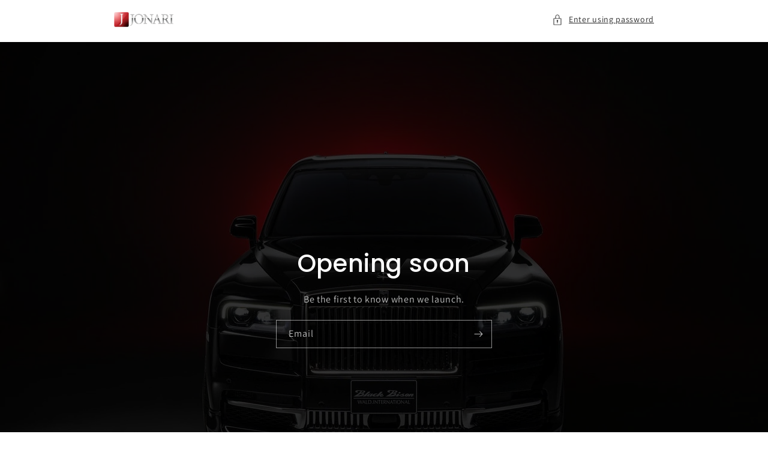

--- FILE ---
content_type: text/html; charset=utf-8
request_url: https://jonari.com/password
body_size: 15928
content:
<!doctype html>
<html class="js full-height" lang="en">
  <head>
    <meta charset="utf-8">
    <meta http-equiv="X-UA-Compatible" content="IE=edge">
    <meta name="viewport" content="width=device-width,initial-scale=1">
    <meta name="theme-color" content="">
    <link rel="canonical" href="https://jonari.com/password"><link rel="icon" type="image/png" href="//jonari.com/cdn/shop/files/jonari-favicon_718556fe-8b5d-4cde-939a-375d5de16c07.png?crop=center&height=32&v=1767158578&width=32"><link rel="preconnect" href="https://fonts.shopifycdn.com" crossorigin><title>MANSORY AMERICA X WALD USA</title>

    <meta name="description" content="">

    

<meta property="og:site_name" content="MANSORY AMERICA X WALD USA">
<meta property="og:url" content="https://jonari.com">
<meta property="og:title" content="MANSORY AMERICA X WALD USA">
<meta property="og:type" content="website">
<meta property="og:description" content="Mansory Germany fine automotive accessories, forged wheels, carbon fiber body kits and suspension upgrades.  WALD Japan sporty tuning accessories, wheels, suspension body kits. LAMBORGHINI FERRARI ROLLS ROYCE MERCEDES BENZ BMW BENTLEY MCLAREN LAND ROVER CADILLAC BUGATTI AUDI ASTON MARTIN PORSCHE LOTUS MASERATI"><meta property="og:image" content="http://jonari.com/cdn/shop/files/jonari_shopify_header.jpg?v=1695590402">
  <meta property="og:image:secure_url" content="https://jonari.com/cdn/shop/files/jonari_shopify_header.jpg?v=1695590402">
  <meta property="og:image:width" content="1200">
  <meta property="og:image:height" content="628"><meta name="twitter:card" content="summary_large_image">
<meta name="twitter:title" content="MANSORY AMERICA X WALD USA">
<meta name="twitter:description" content="Mansory Germany fine automotive accessories, forged wheels, carbon fiber body kits and suspension upgrades.  WALD Japan sporty tuning accessories, wheels, suspension body kits. LAMBORGHINI FERRARI ROLLS ROYCE MERCEDES BENZ BMW BENTLEY MCLAREN LAND ROVER CADILLAC BUGATTI AUDI ASTON MARTIN PORSCHE LOTUS MASERATI">


    <script>window.performance && window.performance.mark && window.performance.mark('shopify.content_for_header.start');</script><meta id="shopify-digital-wallet" name="shopify-digital-wallet" content="/83139690777/digital_wallets/dialog">
<meta name="shopify-checkout-api-token" content="9f1fda1daadef5d58daa8b114606440f">
<meta id="in-context-paypal-metadata" data-shop-id="83139690777" data-venmo-supported="true" data-environment="production" data-locale="en_US" data-paypal-v4="true" data-currency="USD">
<script async="async" src="/checkouts/internal/preloads.js?locale=en-US"></script>
<link rel="preconnect" href="https://shop.app" crossorigin="anonymous">
<script async="async" src="https://shop.app/checkouts/internal/preloads.js?locale=en-US&shop_id=83139690777" crossorigin="anonymous"></script>
<script id="apple-pay-shop-capabilities" type="application/json">{"shopId":83139690777,"countryCode":"US","currencyCode":"USD","merchantCapabilities":["supports3DS"],"merchantId":"gid:\/\/shopify\/Shop\/83139690777","merchantName":"MANSORY AMERICA X WALD USA","requiredBillingContactFields":["postalAddress","email"],"requiredShippingContactFields":["postalAddress","email"],"shippingType":"shipping","supportedNetworks":["visa","masterCard","amex","discover","elo","jcb"],"total":{"type":"pending","label":"MANSORY AMERICA X WALD USA","amount":"1.00"},"shopifyPaymentsEnabled":true,"supportsSubscriptions":true}</script>
<script>var Shopify = Shopify || {};
Shopify.shop = "8dc90e-4.myshopify.com";
Shopify.locale = "en";
Shopify.currency = {"active":"USD","rate":"1.0"};
Shopify.country = "US";
Shopify.theme = {"name":"Jonari 2026 Development - AV","id":169301410073,"schema_name":"Dawn","schema_version":"14.0.0","theme_store_id":887,"role":"main"};
Shopify.theme.handle = "null";
Shopify.theme.style = {"id":null,"handle":null};
Shopify.cdnHost = "jonari.com/cdn";
Shopify.routes = Shopify.routes || {};
Shopify.routes.root = "/";</script>
<script type="module">!function(o){(o.Shopify=o.Shopify||{}).modules=!0}(window);</script>
<script>!function(o){function n(){var o=[];function n(){o.push(Array.prototype.slice.apply(arguments))}return n.q=o,n}var t=o.Shopify=o.Shopify||{};t.loadFeatures=n(),t.autoloadFeatures=n()}(window);</script>
<script>
  window.ShopifyPay = window.ShopifyPay || {};
  window.ShopifyPay.apiHost = "shop.app\/pay";
  window.ShopifyPay.redirectState = null;
</script>
<script id="shop-js-analytics" type="application/json">{"pageType":"password"}</script>
<script defer="defer" async type="module" src="//jonari.com/cdn/shopifycloud/shop-js/modules/v2/client.init-shop-cart-sync_BN7fPSNr.en.esm.js"></script>
<script defer="defer" async type="module" src="//jonari.com/cdn/shopifycloud/shop-js/modules/v2/chunk.common_Cbph3Kss.esm.js"></script>
<script defer="defer" async type="module" src="//jonari.com/cdn/shopifycloud/shop-js/modules/v2/chunk.modal_DKumMAJ1.esm.js"></script>
<script type="module">
  await import("//jonari.com/cdn/shopifycloud/shop-js/modules/v2/client.init-shop-cart-sync_BN7fPSNr.en.esm.js");
await import("//jonari.com/cdn/shopifycloud/shop-js/modules/v2/chunk.common_Cbph3Kss.esm.js");
await import("//jonari.com/cdn/shopifycloud/shop-js/modules/v2/chunk.modal_DKumMAJ1.esm.js");

  window.Shopify.SignInWithShop?.initShopCartSync?.({"fedCMEnabled":true,"windoidEnabled":true});

</script>
<script>
  window.Shopify = window.Shopify || {};
  if (!window.Shopify.featureAssets) window.Shopify.featureAssets = {};
  window.Shopify.featureAssets['shop-js'] = {"shop-cart-sync":["modules/v2/client.shop-cart-sync_CJVUk8Jm.en.esm.js","modules/v2/chunk.common_Cbph3Kss.esm.js","modules/v2/chunk.modal_DKumMAJ1.esm.js"],"init-fed-cm":["modules/v2/client.init-fed-cm_7Fvt41F4.en.esm.js","modules/v2/chunk.common_Cbph3Kss.esm.js","modules/v2/chunk.modal_DKumMAJ1.esm.js"],"init-shop-email-lookup-coordinator":["modules/v2/client.init-shop-email-lookup-coordinator_Cc088_bR.en.esm.js","modules/v2/chunk.common_Cbph3Kss.esm.js","modules/v2/chunk.modal_DKumMAJ1.esm.js"],"init-windoid":["modules/v2/client.init-windoid_hPopwJRj.en.esm.js","modules/v2/chunk.common_Cbph3Kss.esm.js","modules/v2/chunk.modal_DKumMAJ1.esm.js"],"shop-button":["modules/v2/client.shop-button_B0jaPSNF.en.esm.js","modules/v2/chunk.common_Cbph3Kss.esm.js","modules/v2/chunk.modal_DKumMAJ1.esm.js"],"shop-cash-offers":["modules/v2/client.shop-cash-offers_DPIskqss.en.esm.js","modules/v2/chunk.common_Cbph3Kss.esm.js","modules/v2/chunk.modal_DKumMAJ1.esm.js"],"shop-toast-manager":["modules/v2/client.shop-toast-manager_CK7RT69O.en.esm.js","modules/v2/chunk.common_Cbph3Kss.esm.js","modules/v2/chunk.modal_DKumMAJ1.esm.js"],"init-shop-cart-sync":["modules/v2/client.init-shop-cart-sync_BN7fPSNr.en.esm.js","modules/v2/chunk.common_Cbph3Kss.esm.js","modules/v2/chunk.modal_DKumMAJ1.esm.js"],"init-customer-accounts-sign-up":["modules/v2/client.init-customer-accounts-sign-up_CfPf4CXf.en.esm.js","modules/v2/client.shop-login-button_DeIztwXF.en.esm.js","modules/v2/chunk.common_Cbph3Kss.esm.js","modules/v2/chunk.modal_DKumMAJ1.esm.js"],"pay-button":["modules/v2/client.pay-button_CgIwFSYN.en.esm.js","modules/v2/chunk.common_Cbph3Kss.esm.js","modules/v2/chunk.modal_DKumMAJ1.esm.js"],"init-customer-accounts":["modules/v2/client.init-customer-accounts_DQ3x16JI.en.esm.js","modules/v2/client.shop-login-button_DeIztwXF.en.esm.js","modules/v2/chunk.common_Cbph3Kss.esm.js","modules/v2/chunk.modal_DKumMAJ1.esm.js"],"avatar":["modules/v2/client.avatar_BTnouDA3.en.esm.js"],"init-shop-for-new-customer-accounts":["modules/v2/client.init-shop-for-new-customer-accounts_CsZy_esa.en.esm.js","modules/v2/client.shop-login-button_DeIztwXF.en.esm.js","modules/v2/chunk.common_Cbph3Kss.esm.js","modules/v2/chunk.modal_DKumMAJ1.esm.js"],"shop-follow-button":["modules/v2/client.shop-follow-button_BRMJjgGd.en.esm.js","modules/v2/chunk.common_Cbph3Kss.esm.js","modules/v2/chunk.modal_DKumMAJ1.esm.js"],"checkout-modal":["modules/v2/client.checkout-modal_B9Drz_yf.en.esm.js","modules/v2/chunk.common_Cbph3Kss.esm.js","modules/v2/chunk.modal_DKumMAJ1.esm.js"],"shop-login-button":["modules/v2/client.shop-login-button_DeIztwXF.en.esm.js","modules/v2/chunk.common_Cbph3Kss.esm.js","modules/v2/chunk.modal_DKumMAJ1.esm.js"],"lead-capture":["modules/v2/client.lead-capture_DXYzFM3R.en.esm.js","modules/v2/chunk.common_Cbph3Kss.esm.js","modules/v2/chunk.modal_DKumMAJ1.esm.js"],"shop-login":["modules/v2/client.shop-login_CA5pJqmO.en.esm.js","modules/v2/chunk.common_Cbph3Kss.esm.js","modules/v2/chunk.modal_DKumMAJ1.esm.js"],"payment-terms":["modules/v2/client.payment-terms_BxzfvcZJ.en.esm.js","modules/v2/chunk.common_Cbph3Kss.esm.js","modules/v2/chunk.modal_DKumMAJ1.esm.js"]};
</script>
<script>(function() {
  var isLoaded = false;
  function asyncLoad() {
    if (isLoaded) return;
    isLoaded = true;
    var urls = ["https:\/\/analyzely.gropulse.com\/js\/active.js?shop=8dc90e-4.myshopify.com"];
    for (var i = 0; i < urls.length; i++) {
      var s = document.createElement('script');
      s.type = 'text/javascript';
      s.async = true;
      s.src = urls[i];
      var x = document.getElementsByTagName('script')[0];
      x.parentNode.insertBefore(s, x);
    }
  };
  if(window.attachEvent) {
    window.attachEvent('onload', asyncLoad);
  } else {
    window.addEventListener('load', asyncLoad, false);
  }
})();</script>
<script id="__st">var __st={"a":83139690777,"offset":-28800,"reqid":"697f373b-2036-4692-a593-7bb7c0bd753e-1769769384","pageurl":"jonari.com\/password","u":"387e4244d0f1","p":"password"};</script>
<script>window.ShopifyPaypalV4VisibilityTracking = true;</script>
<script id="captcha-bootstrap">!function(){'use strict';const t='contact',e='account',n='new_comment',o=[[t,t],['blogs',n],['comments',n],[t,'customer']],c=[[e,'customer_login'],[e,'guest_login'],[e,'recover_customer_password'],[e,'create_customer']],r=t=>t.map((([t,e])=>`form[action*='/${t}']:not([data-nocaptcha='true']) input[name='form_type'][value='${e}']`)).join(','),a=t=>()=>t?[...document.querySelectorAll(t)].map((t=>t.form)):[];function s(){const t=[...o],e=r(t);return a(e)}const i='password',u='form_key',d=['recaptcha-v3-token','g-recaptcha-response','h-captcha-response',i],f=()=>{try{return window.sessionStorage}catch{return}},m='__shopify_v',_=t=>t.elements[u];function p(t,e,n=!1){try{const o=window.sessionStorage,c=JSON.parse(o.getItem(e)),{data:r}=function(t){const{data:e,action:n}=t;return t[m]||n?{data:e,action:n}:{data:t,action:n}}(c);for(const[e,n]of Object.entries(r))t.elements[e]&&(t.elements[e].value=n);n&&o.removeItem(e)}catch(o){console.error('form repopulation failed',{error:o})}}const l='form_type',E='cptcha';function T(t){t.dataset[E]=!0}const w=window,h=w.document,L='Shopify',v='ce_forms',y='captcha';let A=!1;((t,e)=>{const n=(g='f06e6c50-85a8-45c8-87d0-21a2b65856fe',I='https://cdn.shopify.com/shopifycloud/storefront-forms-hcaptcha/ce_storefront_forms_captcha_hcaptcha.v1.5.2.iife.js',D={infoText:'Protected by hCaptcha',privacyText:'Privacy',termsText:'Terms'},(t,e,n)=>{const o=w[L][v],c=o.bindForm;if(c)return c(t,g,e,D).then(n);var r;o.q.push([[t,g,e,D],n]),r=I,A||(h.body.append(Object.assign(h.createElement('script'),{id:'captcha-provider',async:!0,src:r})),A=!0)});var g,I,D;w[L]=w[L]||{},w[L][v]=w[L][v]||{},w[L][v].q=[],w[L][y]=w[L][y]||{},w[L][y].protect=function(t,e){n(t,void 0,e),T(t)},Object.freeze(w[L][y]),function(t,e,n,w,h,L){const[v,y,A,g]=function(t,e,n){const i=e?o:[],u=t?c:[],d=[...i,...u],f=r(d),m=r(i),_=r(d.filter((([t,e])=>n.includes(e))));return[a(f),a(m),a(_),s()]}(w,h,L),I=t=>{const e=t.target;return e instanceof HTMLFormElement?e:e&&e.form},D=t=>v().includes(t);t.addEventListener('submit',(t=>{const e=I(t);if(!e)return;const n=D(e)&&!e.dataset.hcaptchaBound&&!e.dataset.recaptchaBound,o=_(e),c=g().includes(e)&&(!o||!o.value);(n||c)&&t.preventDefault(),c&&!n&&(function(t){try{if(!f())return;!function(t){const e=f();if(!e)return;const n=_(t);if(!n)return;const o=n.value;o&&e.removeItem(o)}(t);const e=Array.from(Array(32),(()=>Math.random().toString(36)[2])).join('');!function(t,e){_(t)||t.append(Object.assign(document.createElement('input'),{type:'hidden',name:u})),t.elements[u].value=e}(t,e),function(t,e){const n=f();if(!n)return;const o=[...t.querySelectorAll(`input[type='${i}']`)].map((({name:t})=>t)),c=[...d,...o],r={};for(const[a,s]of new FormData(t).entries())c.includes(a)||(r[a]=s);n.setItem(e,JSON.stringify({[m]:1,action:t.action,data:r}))}(t,e)}catch(e){console.error('failed to persist form',e)}}(e),e.submit())}));const S=(t,e)=>{t&&!t.dataset[E]&&(n(t,e.some((e=>e===t))),T(t))};for(const o of['focusin','change'])t.addEventListener(o,(t=>{const e=I(t);D(e)&&S(e,y())}));const B=e.get('form_key'),M=e.get(l),P=B&&M;t.addEventListener('DOMContentLoaded',(()=>{const t=y();if(P)for(const e of t)e.elements[l].value===M&&p(e,B);[...new Set([...A(),...v().filter((t=>'true'===t.dataset.shopifyCaptcha))])].forEach((e=>S(e,t)))}))}(h,new URLSearchParams(w.location.search),n,t,e,['guest_login'])})(!0,!0)}();</script>
<script integrity="sha256-4kQ18oKyAcykRKYeNunJcIwy7WH5gtpwJnB7kiuLZ1E=" data-source-attribution="shopify.loadfeatures" defer="defer" src="//jonari.com/cdn/shopifycloud/storefront/assets/storefront/load_feature-a0a9edcb.js" crossorigin="anonymous"></script>
<script crossorigin="anonymous" defer="defer" src="//jonari.com/cdn/shopifycloud/storefront/assets/shopify_pay/storefront-65b4c6d7.js?v=20250812"></script>
<script data-source-attribution="shopify.dynamic_checkout.buyer_consent">
  function portableWalletsHideBuyerConsent(e){var t=document.getElementById("shopify-buyer-consent"),n=document.getElementById("shopify-subscription-policy-button");t&&n&&(t.classList.add("hidden"),t.setAttribute("aria-hidden","true"),n.removeEventListener("click",e))}function portableWalletsShowBuyerConsent(e){var t=document.getElementById("shopify-buyer-consent"),n=document.getElementById("shopify-subscription-policy-button");t&&n&&(t.classList.remove("hidden"),t.removeAttribute("aria-hidden"),n.addEventListener("click",e))}window.Shopify?.PaymentButton&&(window.Shopify.PaymentButton.hideBuyerConsent=portableWalletsHideBuyerConsent,window.Shopify.PaymentButton.showBuyerConsent=portableWalletsShowBuyerConsent);
</script>
<script data-source-attribution="shopify.dynamic_checkout.cart.bootstrap">document.addEventListener("DOMContentLoaded",(function(){function t(){return document.querySelector("shopify-accelerated-checkout-cart, shopify-accelerated-checkout")}if(t())Shopify.PaymentButton.init();else{new MutationObserver((function(e,n){t()&&(Shopify.PaymentButton.init(),n.disconnect())})).observe(document.body,{childList:!0,subtree:!0})}}));
</script>
<link id="shopify-accelerated-checkout-styles" rel="stylesheet" media="screen" href="https://jonari.com/cdn/shopifycloud/portable-wallets/latest/accelerated-checkout-backwards-compat.css" crossorigin="anonymous">
<style id="shopify-accelerated-checkout-cart">
        #shopify-buyer-consent {
  margin-top: 1em;
  display: inline-block;
  width: 100%;
}

#shopify-buyer-consent.hidden {
  display: none;
}

#shopify-subscription-policy-button {
  background: none;
  border: none;
  padding: 0;
  text-decoration: underline;
  font-size: inherit;
  cursor: pointer;
}

#shopify-subscription-policy-button::before {
  box-shadow: none;
}

      </style>

<script>window.performance && window.performance.mark && window.performance.mark('shopify.content_for_header.end');</script>


    <style data-shopify>
      @font-face {
  font-family: Assistant;
  font-weight: 400;
  font-style: normal;
  font-display: swap;
  src: url("//jonari.com/cdn/fonts/assistant/assistant_n4.9120912a469cad1cc292572851508ca49d12e768.woff2") format("woff2"),
       url("//jonari.com/cdn/fonts/assistant/assistant_n4.6e9875ce64e0fefcd3f4446b7ec9036b3ddd2985.woff") format("woff");
}

      @font-face {
  font-family: Assistant;
  font-weight: 700;
  font-style: normal;
  font-display: swap;
  src: url("//jonari.com/cdn/fonts/assistant/assistant_n7.bf44452348ec8b8efa3aa3068825305886b1c83c.woff2") format("woff2"),
       url("//jonari.com/cdn/fonts/assistant/assistant_n7.0c887fee83f6b3bda822f1150b912c72da0f7b64.woff") format("woff");
}

      
      
      @font-face {
  font-family: Poppins;
  font-weight: 500;
  font-style: normal;
  font-display: swap;
  src: url("//jonari.com/cdn/fonts/poppins/poppins_n5.ad5b4b72b59a00358afc706450c864c3c8323842.woff2") format("woff2"),
       url("//jonari.com/cdn/fonts/poppins/poppins_n5.33757fdf985af2d24b32fcd84c9a09224d4b2c39.woff") format("woff");
}


      
        :root,
        .color-scheme-1 {
          --color-background: 255,255,255;
          
            --gradient-background: #ffffff;
          
          --color-foreground: 18,18,18;
          --color-shadow: 18,18,18;
          --color-button: 18,18,18;
          --color-button-text: 255,255,255;
          --color-secondary-button: 255,255,255;
          --color-secondary-button-text: 18,18,18;
          --color-link: 18,18,18;
          --color-badge-foreground: 18,18,18;
          --color-badge-background: 255,255,255;
          --color-badge-border: 18,18,18;
          --payment-terms-background-color: rgb(255 255 255);
        }
      
        
        .color-scheme-2 {
          --color-background: 0,0,0;
          
            --gradient-background: #000000;
          
          --color-foreground: 255,255,255;
          --color-shadow: 18,18,18;
          --color-button: 243,243,243;
          --color-button-text: 243,243,243;
          --color-secondary-button: 0,0,0;
          --color-secondary-button-text: 194,0,0;
          --color-link: 194,0,0;
          --color-badge-foreground: 255,255,255;
          --color-badge-background: 0,0,0;
          --color-badge-border: 255,255,255;
          --payment-terms-background-color: rgb(0 0 0);
        }
      
        
        .color-scheme-3 {
          --color-background: 255,255,255;
          
            --gradient-background: #ffffff;
          
          --color-foreground: 0,0,0;
          --color-shadow: 18,18,18;
          --color-button: 194,0,0;
          --color-button-text: 255,255,255;
          --color-secondary-button: 255,255,255;
          --color-secondary-button-text: 0,0,0;
          --color-link: 0,0,0;
          --color-badge-foreground: 0,0,0;
          --color-badge-background: 255,255,255;
          --color-badge-border: 0,0,0;
          --payment-terms-background-color: rgb(255 255 255);
        }
      
        
        .color-scheme-4 {
          --color-background: 255,255,255;
          
            --gradient-background: #ffffff;
          
          --color-foreground: 0,0,0;
          --color-shadow: 18,18,18;
          --color-button: 194,0,0;
          --color-button-text: 255,255,255;
          --color-secondary-button: 255,255,255;
          --color-secondary-button-text: 0,0,0;
          --color-link: 0,0,0;
          --color-badge-foreground: 0,0,0;
          --color-badge-background: 255,255,255;
          --color-badge-border: 0,0,0;
          --payment-terms-background-color: rgb(255 255 255);
        }
      
        
        .color-scheme-5 {
          --color-background: 61,61,61;
          
            --gradient-background: #3d3d3d;
          
          --color-foreground: 255,255,255;
          --color-shadow: 18,18,18;
          --color-button: 255,255,255;
          --color-button-text: 194,0,0;
          --color-secondary-button: 61,61,61;
          --color-secondary-button-text: 255,255,255;
          --color-link: 255,255,255;
          --color-badge-foreground: 255,255,255;
          --color-badge-background: 61,61,61;
          --color-badge-border: 255,255,255;
          --payment-terms-background-color: rgb(61 61 61);
        }
      
        
        .color-scheme-f043b7b9-3377-4b4f-8efd-89ae32d6ad73 {
          --color-background: 225,225,225;
          
            --gradient-background: #e1e1e1;
          
          --color-foreground: 18,18,18;
          --color-shadow: 18,18,18;
          --color-button: 194,0,0;
          --color-button-text: 255,255,255;
          --color-secondary-button: 225,225,225;
          --color-secondary-button-text: 18,18,18;
          --color-link: 18,18,18;
          --color-badge-foreground: 18,18,18;
          --color-badge-background: 225,225,225;
          --color-badge-border: 18,18,18;
          --payment-terms-background-color: rgb(225 225 225);
        }
      
        
        .color-scheme-526f8fad-af33-4f8f-93b5-5245cf0f6232 {
          --color-background: 18,18,18;
          
            --gradient-background: #121212;
          
          --color-foreground: 255,255,255;
          --color-shadow: 18,18,18;
          --color-button: 194,0,0;
          --color-button-text: 255,255,255;
          --color-secondary-button: 18,18,18;
          --color-secondary-button-text: 18,18,18;
          --color-link: 18,18,18;
          --color-badge-foreground: 255,255,255;
          --color-badge-background: 18,18,18;
          --color-badge-border: 255,255,255;
          --payment-terms-background-color: rgb(18 18 18);
        }
      

      body, .color-scheme-1, .color-scheme-2, .color-scheme-3, .color-scheme-4, .color-scheme-5, .color-scheme-f043b7b9-3377-4b4f-8efd-89ae32d6ad73, .color-scheme-526f8fad-af33-4f8f-93b5-5245cf0f6232 {
        color: rgba(var(--color-foreground), 0.75);
        background-color: rgb(var(--color-background));
      }

      :root {
        --font-body-family: Assistant, sans-serif;
        --font-body-style: normal;
        --font-body-weight: 400;

        --font-heading-family: Poppins, sans-serif;
        --font-heading-style: normal;
        --font-heading-weight: 500;

        --font-body-scale: 1.0;
        --font-heading-scale: 1.0;
        --media-padding: px;
        --media-border-opacity: 0.0;
        --media-border-width: 1px;
        --media-radius: 10px;
        --media-shadow-opacity: 0.0;
        --media-shadow-horizontal-offset: 0px;
        --media-shadow-vertical-offset: 4px;
        --media-shadow-blur-radius: 5px;
        --media-shadow-visible: 0;

        --page-width: 100rem;
        --page-width-margin: 0rem;

        --product-card-image-padding: 0.0rem;
        --product-card-corner-radius: 1.0rem;
        --product-card-text-alignment: left;
        --product-card-border-width: 0.0rem;
        --product-card-border-opacity: 0.0;
        --product-card-shadow-opacity: 0.0;
        --product-card-shadow-visible: 0;
        --product-card-shadow-horizontal-offset: 0.0rem;
        --product-card-shadow-vertical-offset: 0.4rem;
        --product-card-shadow-blur-radius: 0.5rem;

        --collection-card-image-padding: 0.0rem;
        --collection-card-corner-radius: 1.0rem;
        --collection-card-text-alignment: left;
        --collection-card-border-width: 0.0rem;
        --collection-card-border-opacity: 0.0;
        --collection-card-shadow-opacity: 0.0;
        --collection-card-shadow-visible: 0;
        --collection-card-shadow-horizontal-offset: 0.0rem;
        --collection-card-shadow-vertical-offset: 0.4rem;
        --collection-card-shadow-blur-radius: 0.5rem;

        --blog-card-image-padding: 0.0rem;
        --blog-card-corner-radius: 1.0rem;
        --blog-card-text-alignment: left;
        --blog-card-border-width: 0.0rem;
        --blog-card-border-opacity: 0.0;
        --blog-card-shadow-opacity: 0.0;
        --blog-card-shadow-visible: 0;
        --blog-card-shadow-horizontal-offset: 0.0rem;
        --blog-card-shadow-vertical-offset: 0.4rem;
        --blog-card-shadow-blur-radius: 0.5rem;

        --badge-corner-radius: 4.0rem;

        --spacing-sections-desktop: 0px;
        --spacing-sections-mobile: 0px;

        --grid-desktop-vertical-spacing: 8px;
        --grid-desktop-horizontal-spacing: 8px;
        --grid-mobile-vertical-spacing: 4px;
        --grid-mobile-horizontal-spacing: 4px;

        --text-boxes-border-opacity: 0.0;
        --text-boxes-border-width: 0px;
        --text-boxes-radius: 10px;
        --text-boxes-shadow-opacity: 0.0;
        --text-boxes-shadow-visible: 0;
        --text-boxes-shadow-horizontal-offset: 0px;
        --text-boxes-shadow-vertical-offset: 4px;
        --text-boxes-shadow-blur-radius: 5px;

        --buttons-radius: 0px;
        --buttons-radius-outset: 0px;
        --buttons-border-width: 1px;
        --buttons-border-opacity: 1.0;
        --buttons-shadow-opacity: 0.0;
        --buttons-shadow-visible: 0;
        --buttons-shadow-horizontal-offset: 0px;
        --buttons-shadow-vertical-offset: 4px;
        --buttons-shadow-blur-radius: 5px;
        --buttons-border-offset: 0px;

        --inputs-radius: 0px;
        --inputs-border-width: 1px;
        --inputs-border-opacity: 0.55;
        --inputs-shadow-opacity: 0.0;
        --inputs-shadow-horizontal-offset: 0px;
        --inputs-margin-offset: 0px;
        --inputs-shadow-vertical-offset: 4px;
        --inputs-shadow-blur-radius: 5px;
        --inputs-radius-outset: 0px;

        --variant-pills-radius: 40px;
        --variant-pills-border-width: 1px;
        --variant-pills-border-opacity: 0.55;
        --variant-pills-shadow-opacity: 0.0;
        --variant-pills-shadow-horizontal-offset: 0px;
        --variant-pills-shadow-vertical-offset: 4px;
        --variant-pills-shadow-blur-radius: 5px;
      }
    </style>

      <link rel="preload" as="font" href="//jonari.com/cdn/fonts/assistant/assistant_n4.9120912a469cad1cc292572851508ca49d12e768.woff2" type="font/woff2" crossorigin>
      

      <link rel="preload" as="font" href="//jonari.com/cdn/fonts/poppins/poppins_n5.ad5b4b72b59a00358afc706450c864c3c8323842.woff2" type="font/woff2" crossorigin>
      
<link href="//jonari.com/cdn/shop/t/3/assets/section-password.css?v=33879197286244898171718488299" rel="stylesheet" type="text/css" media="all" />
    <link href="//jonari.com/cdn/shop/t/3/assets/base.css?v=16534392784228263581718488298" rel="stylesheet" type="text/css" media="all" />
    <link href="//jonari.com/cdn/shop/t/3/assets/component-list-social.css?v=35792976012981934991718488298" rel="stylesheet" type="text/css" media="all" />

    <script src="//jonari.com/cdn/shop/t/3/assets/global.js?v=136628361274817707361718488298" defer="defer"></script>
    <script src="//jonari.com/cdn/shop/t/3/assets/details-modal.js?v=25581673532751508451718488298" defer="defer"></script>
    <script src="//jonari.com/cdn/shop/t/3/assets/password-modal.js?v=79398572782218654001718488298" defer="defer"></script>
  <link href="https://monorail-edge.shopifysvc.com" rel="dns-prefetch">
<script>(function(){if ("sendBeacon" in navigator && "performance" in window) {try {var session_token_from_headers = performance.getEntriesByType('navigation')[0].serverTiming.find(x => x.name == '_s').description;} catch {var session_token_from_headers = undefined;}var session_cookie_matches = document.cookie.match(/_shopify_s=([^;]*)/);var session_token_from_cookie = session_cookie_matches && session_cookie_matches.length === 2 ? session_cookie_matches[1] : "";var session_token = session_token_from_headers || session_token_from_cookie || "";function handle_abandonment_event(e) {var entries = performance.getEntries().filter(function(entry) {return /monorail-edge.shopifysvc.com/.test(entry.name);});if (!window.abandonment_tracked && entries.length === 0) {window.abandonment_tracked = true;var currentMs = Date.now();var navigation_start = performance.timing.navigationStart;var payload = {shop_id: 83139690777,url: window.location.href,navigation_start,duration: currentMs - navigation_start,session_token,page_type: "password"};window.navigator.sendBeacon("https://monorail-edge.shopifysvc.com/v1/produce", JSON.stringify({schema_id: "online_store_buyer_site_abandonment/1.1",payload: payload,metadata: {event_created_at_ms: currentMs,event_sent_at_ms: currentMs}}));}}window.addEventListener('pagehide', handle_abandonment_event);}}());</script>
<script id="web-pixels-manager-setup">(function e(e,d,r,n,o){if(void 0===o&&(o={}),!Boolean(null===(a=null===(i=window.Shopify)||void 0===i?void 0:i.analytics)||void 0===a?void 0:a.replayQueue)){var i,a;window.Shopify=window.Shopify||{};var t=window.Shopify;t.analytics=t.analytics||{};var s=t.analytics;s.replayQueue=[],s.publish=function(e,d,r){return s.replayQueue.push([e,d,r]),!0};try{self.performance.mark("wpm:start")}catch(e){}var l=function(){var e={modern:/Edge?\/(1{2}[4-9]|1[2-9]\d|[2-9]\d{2}|\d{4,})\.\d+(\.\d+|)|Firefox\/(1{2}[4-9]|1[2-9]\d|[2-9]\d{2}|\d{4,})\.\d+(\.\d+|)|Chrom(ium|e)\/(9{2}|\d{3,})\.\d+(\.\d+|)|(Maci|X1{2}).+ Version\/(15\.\d+|(1[6-9]|[2-9]\d|\d{3,})\.\d+)([,.]\d+|)( \(\w+\)|)( Mobile\/\w+|) Safari\/|Chrome.+OPR\/(9{2}|\d{3,})\.\d+\.\d+|(CPU[ +]OS|iPhone[ +]OS|CPU[ +]iPhone|CPU IPhone OS|CPU iPad OS)[ +]+(15[._]\d+|(1[6-9]|[2-9]\d|\d{3,})[._]\d+)([._]\d+|)|Android:?[ /-](13[3-9]|1[4-9]\d|[2-9]\d{2}|\d{4,})(\.\d+|)(\.\d+|)|Android.+Firefox\/(13[5-9]|1[4-9]\d|[2-9]\d{2}|\d{4,})\.\d+(\.\d+|)|Android.+Chrom(ium|e)\/(13[3-9]|1[4-9]\d|[2-9]\d{2}|\d{4,})\.\d+(\.\d+|)|SamsungBrowser\/([2-9]\d|\d{3,})\.\d+/,legacy:/Edge?\/(1[6-9]|[2-9]\d|\d{3,})\.\d+(\.\d+|)|Firefox\/(5[4-9]|[6-9]\d|\d{3,})\.\d+(\.\d+|)|Chrom(ium|e)\/(5[1-9]|[6-9]\d|\d{3,})\.\d+(\.\d+|)([\d.]+$|.*Safari\/(?![\d.]+ Edge\/[\d.]+$))|(Maci|X1{2}).+ Version\/(10\.\d+|(1[1-9]|[2-9]\d|\d{3,})\.\d+)([,.]\d+|)( \(\w+\)|)( Mobile\/\w+|) Safari\/|Chrome.+OPR\/(3[89]|[4-9]\d|\d{3,})\.\d+\.\d+|(CPU[ +]OS|iPhone[ +]OS|CPU[ +]iPhone|CPU IPhone OS|CPU iPad OS)[ +]+(10[._]\d+|(1[1-9]|[2-9]\d|\d{3,})[._]\d+)([._]\d+|)|Android:?[ /-](13[3-9]|1[4-9]\d|[2-9]\d{2}|\d{4,})(\.\d+|)(\.\d+|)|Mobile Safari.+OPR\/([89]\d|\d{3,})\.\d+\.\d+|Android.+Firefox\/(13[5-9]|1[4-9]\d|[2-9]\d{2}|\d{4,})\.\d+(\.\d+|)|Android.+Chrom(ium|e)\/(13[3-9]|1[4-9]\d|[2-9]\d{2}|\d{4,})\.\d+(\.\d+|)|Android.+(UC? ?Browser|UCWEB|U3)[ /]?(15\.([5-9]|\d{2,})|(1[6-9]|[2-9]\d|\d{3,})\.\d+)\.\d+|SamsungBrowser\/(5\.\d+|([6-9]|\d{2,})\.\d+)|Android.+MQ{2}Browser\/(14(\.(9|\d{2,})|)|(1[5-9]|[2-9]\d|\d{3,})(\.\d+|))(\.\d+|)|K[Aa][Ii]OS\/(3\.\d+|([4-9]|\d{2,})\.\d+)(\.\d+|)/},d=e.modern,r=e.legacy,n=navigator.userAgent;return n.match(d)?"modern":n.match(r)?"legacy":"unknown"}(),u="modern"===l?"modern":"legacy",c=(null!=n?n:{modern:"",legacy:""})[u],f=function(e){return[e.baseUrl,"/wpm","/b",e.hashVersion,"modern"===e.buildTarget?"m":"l",".js"].join("")}({baseUrl:d,hashVersion:r,buildTarget:u}),m=function(e){var d=e.version,r=e.bundleTarget,n=e.surface,o=e.pageUrl,i=e.monorailEndpoint;return{emit:function(e){var a=e.status,t=e.errorMsg,s=(new Date).getTime(),l=JSON.stringify({metadata:{event_sent_at_ms:s},events:[{schema_id:"web_pixels_manager_load/3.1",payload:{version:d,bundle_target:r,page_url:o,status:a,surface:n,error_msg:t},metadata:{event_created_at_ms:s}}]});if(!i)return console&&console.warn&&console.warn("[Web Pixels Manager] No Monorail endpoint provided, skipping logging."),!1;try{return self.navigator.sendBeacon.bind(self.navigator)(i,l)}catch(e){}var u=new XMLHttpRequest;try{return u.open("POST",i,!0),u.setRequestHeader("Content-Type","text/plain"),u.send(l),!0}catch(e){return console&&console.warn&&console.warn("[Web Pixels Manager] Got an unhandled error while logging to Monorail."),!1}}}}({version:r,bundleTarget:l,surface:e.surface,pageUrl:self.location.href,monorailEndpoint:e.monorailEndpoint});try{o.browserTarget=l,function(e){var d=e.src,r=e.async,n=void 0===r||r,o=e.onload,i=e.onerror,a=e.sri,t=e.scriptDataAttributes,s=void 0===t?{}:t,l=document.createElement("script"),u=document.querySelector("head"),c=document.querySelector("body");if(l.async=n,l.src=d,a&&(l.integrity=a,l.crossOrigin="anonymous"),s)for(var f in s)if(Object.prototype.hasOwnProperty.call(s,f))try{l.dataset[f]=s[f]}catch(e){}if(o&&l.addEventListener("load",o),i&&l.addEventListener("error",i),u)u.appendChild(l);else{if(!c)throw new Error("Did not find a head or body element to append the script");c.appendChild(l)}}({src:f,async:!0,onload:function(){if(!function(){var e,d;return Boolean(null===(d=null===(e=window.Shopify)||void 0===e?void 0:e.analytics)||void 0===d?void 0:d.initialized)}()){var d=window.webPixelsManager.init(e)||void 0;if(d){var r=window.Shopify.analytics;r.replayQueue.forEach((function(e){var r=e[0],n=e[1],o=e[2];d.publishCustomEvent(r,n,o)})),r.replayQueue=[],r.publish=d.publishCustomEvent,r.visitor=d.visitor,r.initialized=!0}}},onerror:function(){return m.emit({status:"failed",errorMsg:"".concat(f," has failed to load")})},sri:function(e){var d=/^sha384-[A-Za-z0-9+/=]+$/;return"string"==typeof e&&d.test(e)}(c)?c:"",scriptDataAttributes:o}),m.emit({status:"loading"})}catch(e){m.emit({status:"failed",errorMsg:(null==e?void 0:e.message)||"Unknown error"})}}})({shopId: 83139690777,storefrontBaseUrl: "https://jonari.com",extensionsBaseUrl: "https://extensions.shopifycdn.com/cdn/shopifycloud/web-pixels-manager",monorailEndpoint: "https://monorail-edge.shopifysvc.com/unstable/produce_batch",surface: "storefront-renderer",enabledBetaFlags: ["2dca8a86"],webPixelsConfigList: [{"id":"114360601","configuration":"{\"addToCartUrl\":\"https:\\\/\\\/analyzely.gropulse.com\\\/add_to_cart_receiver\",\"paymentInfoSubmittedUrl\":\"https:\\\/\\\/analyzely.gropulse.com\\\/payment_info_receiver\",\"shippingInfoSubmittedUrl\":\"https:\\\/\\\/analyzely.gropulse.com\\\/shipping_info_receiver\",\"shop\":\"8dc90e-4.myshopify.com\",\"apiKey\":\"393b3b4bb69acc2f58835a02f4aaa14b\"}","eventPayloadVersion":"v1","runtimeContext":"STRICT","scriptVersion":"9f9f9af0a4bfed3070b884ecbdee9345","type":"APP","apiClientId":7208304641,"privacyPurposes":["ANALYTICS","MARKETING","SALE_OF_DATA"],"dataSharingAdjustments":{"protectedCustomerApprovalScopes":["read_customer_personal_data"]}},{"id":"shopify-app-pixel","configuration":"{}","eventPayloadVersion":"v1","runtimeContext":"STRICT","scriptVersion":"0450","apiClientId":"shopify-pixel","type":"APP","privacyPurposes":["ANALYTICS","MARKETING"]},{"id":"shopify-custom-pixel","eventPayloadVersion":"v1","runtimeContext":"LAX","scriptVersion":"0450","apiClientId":"shopify-pixel","type":"CUSTOM","privacyPurposes":["ANALYTICS","MARKETING"]}],isMerchantRequest: false,initData: {"shop":{"name":"MANSORY AMERICA X WALD USA","paymentSettings":{"currencyCode":"USD"},"myshopifyDomain":"8dc90e-4.myshopify.com","countryCode":"US","storefrontUrl":"https:\/\/jonari.com"},"customer":null,"cart":null,"checkout":null,"productVariants":[],"purchasingCompany":null},},"https://jonari.com/cdn","1d2a099fw23dfb22ep557258f5m7a2edbae",{"modern":"","legacy":""},{"shopId":"83139690777","storefrontBaseUrl":"https:\/\/jonari.com","extensionBaseUrl":"https:\/\/extensions.shopifycdn.com\/cdn\/shopifycloud\/web-pixels-manager","surface":"storefront-renderer","enabledBetaFlags":"[\"2dca8a86\"]","isMerchantRequest":"false","hashVersion":"1d2a099fw23dfb22ep557258f5m7a2edbae","publish":"custom","events":"[[\"page_viewed\",{}]]"});</script><script>
  window.ShopifyAnalytics = window.ShopifyAnalytics || {};
  window.ShopifyAnalytics.meta = window.ShopifyAnalytics.meta || {};
  window.ShopifyAnalytics.meta.currency = 'USD';
  var meta = {"page":{"pageType":"password","requestId":"697f373b-2036-4692-a593-7bb7c0bd753e-1769769384"}};
  for (var attr in meta) {
    window.ShopifyAnalytics.meta[attr] = meta[attr];
  }
</script>
<script class="analytics">
  (function () {
    var customDocumentWrite = function(content) {
      var jquery = null;

      if (window.jQuery) {
        jquery = window.jQuery;
      } else if (window.Checkout && window.Checkout.$) {
        jquery = window.Checkout.$;
      }

      if (jquery) {
        jquery('body').append(content);
      }
    };

    var hasLoggedConversion = function(token) {
      if (token) {
        return document.cookie.indexOf('loggedConversion=' + token) !== -1;
      }
      return false;
    }

    var setCookieIfConversion = function(token) {
      if (token) {
        var twoMonthsFromNow = new Date(Date.now());
        twoMonthsFromNow.setMonth(twoMonthsFromNow.getMonth() + 2);

        document.cookie = 'loggedConversion=' + token + '; expires=' + twoMonthsFromNow;
      }
    }

    var trekkie = window.ShopifyAnalytics.lib = window.trekkie = window.trekkie || [];
    if (trekkie.integrations) {
      return;
    }
    trekkie.methods = [
      'identify',
      'page',
      'ready',
      'track',
      'trackForm',
      'trackLink'
    ];
    trekkie.factory = function(method) {
      return function() {
        var args = Array.prototype.slice.call(arguments);
        args.unshift(method);
        trekkie.push(args);
        return trekkie;
      };
    };
    for (var i = 0; i < trekkie.methods.length; i++) {
      var key = trekkie.methods[i];
      trekkie[key] = trekkie.factory(key);
    }
    trekkie.load = function(config) {
      trekkie.config = config || {};
      trekkie.config.initialDocumentCookie = document.cookie;
      var first = document.getElementsByTagName('script')[0];
      var script = document.createElement('script');
      script.type = 'text/javascript';
      script.onerror = function(e) {
        var scriptFallback = document.createElement('script');
        scriptFallback.type = 'text/javascript';
        scriptFallback.onerror = function(error) {
                var Monorail = {
      produce: function produce(monorailDomain, schemaId, payload) {
        var currentMs = new Date().getTime();
        var event = {
          schema_id: schemaId,
          payload: payload,
          metadata: {
            event_created_at_ms: currentMs,
            event_sent_at_ms: currentMs
          }
        };
        return Monorail.sendRequest("https://" + monorailDomain + "/v1/produce", JSON.stringify(event));
      },
      sendRequest: function sendRequest(endpointUrl, payload) {
        // Try the sendBeacon API
        if (window && window.navigator && typeof window.navigator.sendBeacon === 'function' && typeof window.Blob === 'function' && !Monorail.isIos12()) {
          var blobData = new window.Blob([payload], {
            type: 'text/plain'
          });

          if (window.navigator.sendBeacon(endpointUrl, blobData)) {
            return true;
          } // sendBeacon was not successful

        } // XHR beacon

        var xhr = new XMLHttpRequest();

        try {
          xhr.open('POST', endpointUrl);
          xhr.setRequestHeader('Content-Type', 'text/plain');
          xhr.send(payload);
        } catch (e) {
          console.log(e);
        }

        return false;
      },
      isIos12: function isIos12() {
        return window.navigator.userAgent.lastIndexOf('iPhone; CPU iPhone OS 12_') !== -1 || window.navigator.userAgent.lastIndexOf('iPad; CPU OS 12_') !== -1;
      }
    };
    Monorail.produce('monorail-edge.shopifysvc.com',
      'trekkie_storefront_load_errors/1.1',
      {shop_id: 83139690777,
      theme_id: 169301410073,
      app_name: "storefront",
      context_url: window.location.href,
      source_url: "//jonari.com/cdn/s/trekkie.storefront.c59ea00e0474b293ae6629561379568a2d7c4bba.min.js"});

        };
        scriptFallback.async = true;
        scriptFallback.src = '//jonari.com/cdn/s/trekkie.storefront.c59ea00e0474b293ae6629561379568a2d7c4bba.min.js';
        first.parentNode.insertBefore(scriptFallback, first);
      };
      script.async = true;
      script.src = '//jonari.com/cdn/s/trekkie.storefront.c59ea00e0474b293ae6629561379568a2d7c4bba.min.js';
      first.parentNode.insertBefore(script, first);
    };
    trekkie.load(
      {"Trekkie":{"appName":"storefront","development":false,"defaultAttributes":{"shopId":83139690777,"isMerchantRequest":null,"themeId":169301410073,"themeCityHash":"1186259061909544547","contentLanguage":"en","currency":"USD","eventMetadataId":"8a49a80a-a4ed-4b2f-a0ca-844157d87f31"},"isServerSideCookieWritingEnabled":true,"monorailRegion":"shop_domain","enabledBetaFlags":["65f19447","b5387b81"]},"Session Attribution":{},"S2S":{"facebookCapiEnabled":false,"source":"trekkie-storefront-renderer","apiClientId":580111}}
    );

    var loaded = false;
    trekkie.ready(function() {
      if (loaded) return;
      loaded = true;

      window.ShopifyAnalytics.lib = window.trekkie;

      var originalDocumentWrite = document.write;
      document.write = customDocumentWrite;
      try { window.ShopifyAnalytics.merchantGoogleAnalytics.call(this); } catch(error) {};
      document.write = originalDocumentWrite;

      window.ShopifyAnalytics.lib.page(null,{"pageType":"password","requestId":"697f373b-2036-4692-a593-7bb7c0bd753e-1769769384","shopifyEmitted":true});

      var match = window.location.pathname.match(/checkouts\/(.+)\/(thank_you|post_purchase)/)
      var token = match? match[1]: undefined;
      if (!hasLoggedConversion(token)) {
        setCookieIfConversion(token);
        
      }
    });


        var eventsListenerScript = document.createElement('script');
        eventsListenerScript.async = true;
        eventsListenerScript.src = "//jonari.com/cdn/shopifycloud/storefront/assets/shop_events_listener-3da45d37.js";
        document.getElementsByTagName('head')[0].appendChild(eventsListenerScript);

})();</script>
<script
  defer
  src="https://jonari.com/cdn/shopifycloud/perf-kit/shopify-perf-kit-3.1.0.min.js"
  data-application="storefront-renderer"
  data-shop-id="83139690777"
  data-render-region="gcp-us-central1"
  data-page-type="password"
  data-theme-instance-id="169301410073"
  data-theme-name="Dawn"
  data-theme-version="14.0.0"
  data-monorail-region="shop_domain"
  data-resource-timing-sampling-rate="10"
  data-shs="true"
  data-shs-beacon="true"
  data-shs-export-with-fetch="true"
  data-shs-logs-sample-rate="1"
  data-shs-beacon-endpoint="https://jonari.com/api/collect"
></script>
</head>

  <body class="password gradient">
    <a class="skip-to-content-link button visually-hidden" href="#MainContent">
      Skip to content
    </a>

    <div id="shopify-section-main-password-header" class="shopify-section"><style type="text/css">
  .password-logo {
    max-width: 100px;
  }
</style>

<div class="color-scheme-4 gradient">
  <div class="password-header"><img src="//jonari.com/cdn/shop/files/jonari_logo_1000px.png?v=1767158647&amp;width=500" alt="MANSORY AMERICA X WALD USA" srcset="//jonari.com/cdn/shop/files/jonari_logo_1000px.png?v=1767158647&amp;width=50 50w, //jonari.com/cdn/shop/files/jonari_logo_1000px.png?v=1767158647&amp;width=100 100w, //jonari.com/cdn/shop/files/jonari_logo_1000px.png?v=1767158647&amp;width=150 150w, //jonari.com/cdn/shop/files/jonari_logo_1000px.png?v=1767158647&amp;width=200 200w, //jonari.com/cdn/shop/files/jonari_logo_1000px.png?v=1767158647&amp;width=250 250w, //jonari.com/cdn/shop/files/jonari_logo_1000px.png?v=1767158647&amp;width=300 300w, //jonari.com/cdn/shop/files/jonari_logo_1000px.png?v=1767158647&amp;width=400 400w, //jonari.com/cdn/shop/files/jonari_logo_1000px.png?v=1767158647&amp;width=500 500w" width="100" height="24.899999999999995" class="password-logo">
<password-modal>
      <details class="password-modal modal">
        <summary class="modal__toggle" aria-haspopup="dialog">
          <div class="modal__toggle-open password-link link underlined-link">
            <svg aria-hidden="true" focusable="false" class="icon icon-padlock" viewBox="0 0 16 21" fill="none">
  <path fill-rule="evenodd" d="M5.03 1.79A3.73 3.73 0 018 .5c1.28 0 2.28.48 2.97 1.29.67.8 1 1.87 1.03 3V7.5h3c.28 0 .5.22.5.5v12a.5.5 0 01-.5.5H1a.5.5 0 01-.5-.5V8c0-.28.22-.5.5-.5h3V4.8c0-1.1.36-2.15 1.03-3.01zM11 6.4v1.09H5V4.82c.03-.99.31-1.82.8-2.4A2.75 2.75 0 018 1.49c1.01 0 1.73.37 2.2.93.49.58.77 1.41.8 2.4V6.4zM1.5 8.49v11h13v-11h-13zm6.51 2.5a1.5 1.5 0 00-.7 2.82v2.5a.68.68 0 001.36 0v-2.47A1.5 1.5 0 008 11l.01-.01z" clip-rule="evenodd" fill="currentColor" />
</svg>

            Enter using password
          </div>
          <div class="modal__toggle-close" aria-hidden="true">
            <svg
  xmlns="http://www.w3.org/2000/svg"
  aria-hidden="true"
  focusable="false"
  class="icon icon-close"
  fill="none"
  viewBox="0 0 18 17"
>
  <path d="M.865 15.978a.5.5 0 00.707.707l7.433-7.431 7.579 7.282a.501.501 0 00.846-.37.5.5 0 00-.153-.351L9.712 8.546l7.417-7.416a.5.5 0 10-.707-.708L8.991 7.853 1.413.573a.5.5 0 10-.693.72l7.563 7.268-7.418 7.417z" fill="currentColor">
</svg>

          </div>
        </summary>
        <div
          class="modal__content"
          role="dialog"
          aria-labelledby="DialogHeading"
          aria-modal="true"
        >
          <div class="password-modal__content" tabindex="-1">
            <button type="button" class="modal__close-button link" aria-label="Close">
              <svg
  xmlns="http://www.w3.org/2000/svg"
  aria-hidden="true"
  focusable="false"
  class="icon icon-close"
  fill="none"
  viewBox="0 0 18 17"
>
  <path d="M.865 15.978a.5.5 0 00.707.707l7.433-7.431 7.579 7.282a.501.501 0 00.846-.37.5.5 0 00-.153-.351L9.712 8.546l7.417-7.416a.5.5 0 10-.707-.708L8.991 7.853 1.413.573a.5.5 0 10-.693.72l7.563 7.268-7.418 7.417z" fill="currentColor">
</svg>

            </button>
            <h2 class="password-modal__content-heading" id="DialogHeading">
              Enter store using password:
            </h2><form method="post" action="/password" id="login_form" accept-charset="UTF-8" class="password-form"><input type="hidden" name="form_type" value="storefront_password" /><input type="hidden" name="utf8" value="✓" /><div class="password-field field">
                <input
                  type="password"
                  name="password"
                  id="Password"
                  class="field__input"
                  autocomplete="current-password"
                  placeholder="Your password"
                >
                <label class="field__label" for="Password">Your password</label></div>
              <button name="commit" class="password-button button button--outline">
                Enter
              </button></form><small class="password__footer-text">Are you the store owner? <a href="/admin" class="link underlined-link">Log in here</a></small>
          </div>
        </div>
      </details>
    </password-modal>
  </div>
</div>


</div>

    <main id="MainContent" class="password-main">
      <section id="shopify-section-template--22940405629209__main" class="shopify-section section"><link href="//jonari.com/cdn/shop/t/3/assets/section-image-banner.css?v=124819179385751388401718488299" rel="stylesheet" type="text/css" media="all" />
<link href="//jonari.com/cdn/shop/t/3/assets/component-newsletter.css?v=4727253280200485261718488298" rel="stylesheet" type="text/css" media="all" />
<link href="//jonari.com/cdn/shop/t/3/assets/newsletter-section.css?v=62410470717655853621718488298" rel="stylesheet" type="text/css" media="all" />
<link href="//jonari.com/cdn/shop/t/3/assets/section-email-signup-banner.css?v=77014967447923078771718488299" rel="stylesheet" type="text/css" media="all" />
<style data-shopify>#Banner-template--22940405629209__main::after {
    opacity: 0.8;
  }@media screen and (max-width: 749px) {
      #Banner-template--22940405629209__main:not(.banner--mobile-bottom) .banner__content::before {
        padding-bottom: 66.5625%;
        content: '';
        display: block;
      }
    }

    #Banner-template--22940405629209__main::before,
    #Banner-template--22940405629209__main .banner__media::before {
      padding-bottom: 66.5625%;
      content: '';
      display: block;
    }</style><div
  id="Banner-template--22940405629209__main"
  class="email-signup-banner banner banner--content-align-center banner--content-align-mobile-center banner--adapt-image banner--adapt banner--mobile-bottom banner--desktop-transparent"
><div class="banner__media media"><img
          srcset="//jonari.com/cdn/shop/files/wald-black-bison-rolls-royce-cullinan-body-kit-front-lip-spoiler-front-top-studio-2019-2020.jpg?v=1767163269&width=375 375w,//jonari.com/cdn/shop/files/wald-black-bison-rolls-royce-cullinan-body-kit-front-lip-spoiler-front-top-studio-2019-2020.jpg?v=1767163269&width=750 750w,//jonari.com/cdn/shop/files/wald-black-bison-rolls-royce-cullinan-body-kit-front-lip-spoiler-front-top-studio-2019-2020.jpg?v=1767163269&width=1100 1100w,//jonari.com/cdn/shop/files/wald-black-bison-rolls-royce-cullinan-body-kit-front-lip-spoiler-front-top-studio-2019-2020.jpg?v=1767163269 1280w
          "
          sizes="100vw"
          src="//jonari.com/cdn/shop/files/wald-black-bison-rolls-royce-cullinan-body-kit-front-lip-spoiler-front-top-studio-2019-2020.jpg?v=1767163269&width=1500"
          loading="lazy"
          alt=""
          width="1280"
          height="852.0"
        ></div><div class="banner__content banner__content--middle-center page-width">
    <div class="email-signup-banner__box banner__box newsletter newsletter__wrapper isolate content-container color-scheme-2 gradient content-container--full-width-mobile"><h2 class="email-signup-banner__heading h1" >
              Opening soon
            </h2><div class="newsletter__subheading rte body" >
              <p>Be the first to know when we launch.</p>
            </div><div >
              <form method="post" action="/contact#contact_form" id="contact_form" accept-charset="UTF-8" class="newsletter-form"><input type="hidden" name="form_type" value="customer" /><input type="hidden" name="utf8" value="✓" />
                <input type="hidden" name="contact[tags]" value="newsletter">
                <div class="newsletter-form__field-wrapper">
                  <div class="field">
                    <input
                      id="NewsletterForm--template--22940405629209__main"
                      type="email"
                      name="contact[email]"
                      class="field__input"
                      value=""
                      aria-required="true"
                      autocorrect="off"
                      autocapitalize="off"
                      autocomplete="email"
                      
                      placeholder="Email"
                      required
                    >
                    <label class="field__label" for="NewsletterForm--template--22940405629209__main">
                      Email
                    </label>
                    <button
                      type="submit"
                      class="newsletter-form__button field__button"
                      name="commit"
                      id="Subscribe"
                      aria-label="Subscribe"
                    >
                      <svg
  viewBox="0 0 14 10"
  fill="none"
  aria-hidden="true"
  focusable="false"
  class="icon icon-arrow"
  xmlns="http://www.w3.org/2000/svg"
>
  <path fill-rule="evenodd" clip-rule="evenodd" d="M8.537.808a.5.5 0 01.817-.162l4 4a.5.5 0 010 .708l-4 4a.5.5 0 11-.708-.708L11.793 5.5H1a.5.5 0 010-1h10.793L8.646 1.354a.5.5 0 01-.109-.546z" fill="currentColor">
</svg>

                    </button>
                  </div></div></form>
            </div></div>
  </div>
</div>


</section>
    </main>
    <footer>
      <div id="shopify-section-main-password-footer" class="shopify-section">
<hr><div class="password__footer color-scheme-1 gradient">
  <ul class="list-social list-unstyled" role="list"><li class="list-social__item">
        <a href="https://www.facebook.com/jonaricorporation" class="link list-social__link"><svg aria-hidden="true" focusable="false" class="icon icon-facebook" viewBox="0 0 20 20">
  <path fill="currentColor" d="M18 10.049C18 5.603 14.419 2 10 2c-4.419 0-8 3.603-8 8.049C2 14.067 4.925 17.396 8.75 18v-5.624H6.719v-2.328h2.03V8.275c0-2.017 1.195-3.132 3.023-3.132.874 0 1.79.158 1.79.158v1.98h-1.009c-.994 0-1.303.621-1.303 1.258v1.51h2.219l-.355 2.326H11.25V18c3.825-.604 6.75-3.933 6.75-7.951Z"/>
</svg>
<span class="visually-hidden">Facebook</span>
        </a>
      </li><li class="list-social__item">
        <a href="https://www.instagram.com/jonari/" class="link list-social__link"><svg aria-hidden="true" focusable="false" class="icon icon-instagram" viewBox="0 0 20 20">
  <path fill="currentColor" fill-rule="evenodd" d="M13.23 3.492c-.84-.037-1.096-.046-3.23-.046-2.144 0-2.39.01-3.238.055-.776.027-1.195.164-1.487.273a2.43 2.43 0 0 0-.912.593 2.486 2.486 0 0 0-.602.922c-.11.282-.238.702-.274 1.486-.046.84-.046 1.095-.046 3.23 0 2.134.01 2.39.046 3.229.004.51.097 1.016.274 1.495.145.365.319.639.602.913.282.282.538.456.92.602.474.176.974.268 1.479.273.848.046 1.103.046 3.238.046 2.134 0 2.39-.01 3.23-.046.784-.036 1.203-.164 1.486-.273.374-.146.648-.329.921-.602.283-.283.447-.548.602-.922.177-.476.27-.979.274-1.486.037-.84.046-1.095.046-3.23 0-2.134-.01-2.39-.055-3.229-.027-.784-.164-1.204-.274-1.495a2.43 2.43 0 0 0-.593-.913 2.604 2.604 0 0 0-.92-.602c-.284-.11-.703-.237-1.488-.273ZM6.697 2.05c.857-.036 1.131-.045 3.302-.045 1.1-.014 2.202.001 3.302.045.664.014 1.321.14 1.943.374a3.968 3.968 0 0 1 1.414.922c.41.397.728.88.93 1.414.23.622.354 1.279.365 1.942C18 7.56 18 7.824 18 10.005c0 2.17-.01 2.444-.046 3.292-.036.858-.173 1.442-.374 1.943-.2.53-.474.976-.92 1.423a3.896 3.896 0 0 1-1.415.922c-.51.191-1.095.337-1.943.374-.857.036-1.122.045-3.302.045-2.171 0-2.445-.009-3.302-.055-.849-.027-1.432-.164-1.943-.364a4.152 4.152 0 0 1-1.414-.922 4.128 4.128 0 0 1-.93-1.423c-.183-.51-.329-1.085-.365-1.943C2.009 12.45 2 12.167 2 10.004c0-2.161 0-2.435.055-3.302.027-.848.164-1.432.365-1.942a4.44 4.44 0 0 1 .92-1.414 4.18 4.18 0 0 1 1.415-.93c.51-.183 1.094-.33 1.943-.366Zm.427 4.806a4.105 4.105 0 1 1 5.805 5.805 4.105 4.105 0 0 1-5.805-5.805Zm1.882 5.371a2.668 2.668 0 1 0 2.042-4.93 2.668 2.668 0 0 0-2.042 4.93Zm5.922-5.942a.958.958 0 1 1-1.355-1.355.958.958 0 0 1 1.355 1.355Z" clip-rule="evenodd"/>
</svg>
<span class="visually-hidden">Instagram</span>
        </a>
      </li><li class="list-social__item">
        <a href="https://www.youtube.com/user/jonaricorp" class="link list-social__link"><svg aria-hidden="true" focusable="false" class="icon icon-youtube" viewBox="0 0 20 20">
  <path fill="currentColor" d="M18.16 5.87c.34 1.309.34 4.08.34 4.08s0 2.771-.34 4.08a2.125 2.125 0 0 1-1.53 1.53c-1.309.34-6.63.34-6.63.34s-5.321 0-6.63-.34a2.125 2.125 0 0 1-1.53-1.53c-.34-1.309-.34-4.08-.34-4.08s0-2.771.34-4.08a2.173 2.173 0 0 1 1.53-1.53C4.679 4 10 4 10 4s5.321 0 6.63.34a2.173 2.173 0 0 1 1.53 1.53ZM8.3 12.5l4.42-2.55L8.3 7.4v5.1Z"/>
</svg>
<span class="visually-hidden">YouTube</span>
        </a>
      </li></ul>
  
  <small class="password__footer-caption password__footer-text">This shop will be powered by 
    <a
      class="shopify-link"
      href="//www.shopify.com"
      rel="nofollow"
      target="_blank"
      aria-describedby="a11y-new-window-message"
      aria-label="Shopify"
    >
      <svg
        xmlns="http://www.w3.org/2000/svg"
        class="icon icon-shopify"
        viewBox="0 0 150 43"
        version="1.1"
        aria-hidden="true"
      >
        <path fill="currentColor" d="M33.3,8.9 C33.3,8.9 33.3,8.7 33.2,8.6 C33.1,8.5 33,8.5 33,8.5 L29.6,8.3 L27.5,6.2 C27.4,6.1 27.3,6.1 27.2,6.1 L25.4,42.2 L38,39.5 L33.3,8.9 Z M25.8,5.9 L24.9,6.2 C24.3,4.6 23.6,3.4 22.6,2.7 C21.9,2.2 21.1,2 20.3,2.1 C20.1,1.9 19.9,1.7 19.7,1.5 C18.8,0.8 17.6,0.6 16.1,1.2 C11.8,2.7 10,8.3 9.3,11 L5.5,12.1 C5.5,12.1 4.6,12.3 4.4,12.6 C4.2,12.9 4.1,13.6 4.1,13.6 L0.9,37.9 L24.5,42.3 L26.3,6 C26.1,5.8 25.9,5.9 25.8,5.9 Z M20.1,7.6 L16,8.9 C16.5,6.8 17.6,4.6 19.6,3.8 C20,4.8 20.1,6.3 20.1,7.6 Z M16.6,2.4 C17.5,2.1 18.2,2.1 18.7,2.4 C16,3.6 14.8,6.7 14.3,9.3 L11,10.3 C11.7,7.8 13.3,3.6 16.6,2.4 Z M18.9,20.3 C18.7,20.2 18.5,20.1 18.2,20 C17.9,19.9 17.7,19.8 17.4,19.7 C17.1,19.6 16.8,19.6 16.4,19.5 L15.3,19.5 C15,19.5 14.7,19.6 14.4,19.7 C14.1,19.8 13.9,19.9 13.7,20.1 C13.5,20.3 13.4,20.5 13.3,20.7 C13.2,20.9 13.1,21.2 13.1,21.4 C13.1,21.6 13.1,21.8 13.2,22 C13.3,22.2 13.4,22.4 13.5,22.6 C13.7,22.8 13.9,23 14.1,23.2 C14.3,23.4 14.6,23.6 14.9,23.8 C15.4,24.1 15.8,24.4 16.3,24.8 C16.8,25.2 17.2,25.6 17.5,26.1 C17.9,26.6 18.2,27.1 18.4,27.8 C18.6,28.4 18.7,29.1 18.7,29.9 C18.6,31.1 18.4,32.2 17.9,33.1 C17.5,34 16.8,34.7 16.1,35.2 C15.4,35.7 14.5,36 13.6,36.1 C12.7,36.2 11.7,36.2 10.8,35.9 C10.3,35.8 9.9,35.6 9.5,35.5 C9.1,35.3 8.7,35.1 8.3,34.9 C8,34.7 7.6,34.5 7.4,34.3 C7.1,34.1 6.9,33.9 6.7,33.6 L7.8,30 C8,30.2 8.2,30.3 8.5,30.5 C8.8,30.7 9.1,30.9 9.4,31 C9.7,31.2 10.1,31.3 10.4,31.5 C10.8,31.6 11.1,31.7 11.5,31.8 L12.3,31.8 C12.5,31.7 12.8,31.6 12.9,31.5 C13.1,31.4 13.2,31.2 13.3,31 C13.4,30.8 13.4,30.6 13.5,30.3 C13.5,30.1 13.5,29.8 13.4,29.6 C13.3,29.4 13.2,29.2 13.1,28.9 C13,28.7 12.8,28.5 12.5,28.2 C12.3,28 12,27.7 11.6,27.5 C11.2,27.2 10.8,26.9 10.4,26.5 C10.1,26.1 9.7,25.8 9.5,25.3 C9.3,24.9 9.1,24.4 8.9,23.9 C8.8,23.4 8.7,22.9 8.7,22.3 C8.7,21.3 8.9,20.5 9.3,19.7 C9.6,18.9 10.1,18.2 10.7,17.5 C11.3,16.9 12,16.3 12.9,15.9 C13.8,15.5 14.7,15.2 15.8,15 C16.3,14.9 16.8,14.9 17.2,14.9 C17.7,14.9 18.1,14.9 18.5,15 C18.9,15.1 19.3,15.1 19.6,15.2 C19.9,15.3 20.2,15.4 20.5,15.5 L18.9,20.3 Z M21.5,7.2 L21.5,6.7 C21.5,5.4 21.3,4.3 21,3.5 C21.3,3.5 21.6,3.6 21.9,3.8 C22.7,4.3 23.2,5.4 23.6,6.6 L21.5,7.2 Z"/>
        <path fill="currentColor" d="M45.3,29.6 C46.2,30.1 47.8,30.7 49.4,30.7 C50.8,30.7 51.6,29.9 51.6,29 C51.6,28.1 51.1,27.5 49.5,26.6 C47.6,25.5 46.2,24 46.2,22 C46.2,18.5 49.2,16 53.6,16 C55.5,16 57,16.4 57.8,16.8 L56.6,20.3 C55.9,20 54.8,19.6 53.5,19.6 C52.1,19.6 51.2,20.2 51.2,21.3 C51.2,22.1 51.9,22.7 53.1,23.3 C55.1,24.4 56.7,25.9 56.7,28 C56.7,32 53.5,34.2 49,34.1 C46.9,34.1 45,33.5 44.1,32.9 L45.3,29.6 Z M57.7,34.1 L62.6,8.9 L67.6,8.9 L65.7,18.7 L65.8,18.7 C67.1,17.1 68.9,16 71.1,16 C73.7,16 75.2,17.7 75.2,20.5 C75.2,21.4 75.1,22.7 74.8,23.8 L72.8,34.1 L67.8,34.1 L69.7,24.2 C69.8,23.5 69.9,22.7 69.9,22 C69.9,20.9 69.5,20.2 68.3,20.2 C66.7,20.2 65,22.2 64.3,25.5 L62.6,34.2 L57.7,34.2 L57.7,34.1 Z M93.3,23 C93.3,29.1 89.3,34.4 83.4,34.4 C78.9,34.4 76.5,31.3 76.5,27.5 C76.5,21.5 80.5,16.1 86.5,16.1 C91.2,16.1 93.3,19.4 93.3,23 Z M81.6,27.3 C81.6,29.1 82.3,30.5 84,30.5 C86.7,30.5 88.1,25.8 88.1,22.8 C88.1,21.3 87.5,19.8 85.7,19.8 C83.1,19.9 81.6,24.5 81.6,27.3 Z M92.1,41.1 L95.6,23 C96,21 96.4,18.3 96.6,16.4 L101,16.4 L100.7,19.2 L100.8,19.2 C102.1,17.3 104.1,16.2 106.1,16.2 C109.8,16.2 111.3,19.1 111.3,22.5 C111.3,28.5 107.4,34.6 101.6,34.6 C100.4,34.6 99.2,34.1 98.7,34.1 L98.6,34.1 L97.2,41.1 L92.1,41.1 Z M99.3,29.9 C99.8,30.3 100.5,30.6 101.4,30.6 C104.2,30.6 106.1,26 106.1,22.8 C106.1,21.5 105.6,20.1 104.1,20.1 C102.4,20.1 100.7,22.1 100.1,25.2 L99.3,29.9 Z M111.5,34.1 L114.9,16.4 L120,16.4 L116.6,34.1 L111.5,34.1 Z M118,14.5 C116.6,14.5 115.6,13.4 115.6,11.9 C115.6,10.3 116.9,9 118.5,9 C120,9 121,10.1 121,11.6 C121,13.4 119.6,14.5 118,14.5 Z M120.9,34.1 L123.6,20.1 L121.3,20.1 L122,16.4 L124.3,16.4 L124.4,15.6 C124.8,13.5 125.6,11.4 127.3,10 C128.6,8.9 130.4,8.4 132.2,8.4 C133.4,8.4 134.3,8.6 134.9,8.8 L133.9,12.7 C133.5,12.6 133,12.4 132.3,12.4 C130.6,12.4 129.6,13.9 129.3,15.6 L129.1,16.4 L132.6,16.4 L131.9,20.1 L128.4,20.1 L125.7,34.1 L120.9,34.1 L120.9,34.1 Z M138.9,16.4 L139.7,24.3 C139.9,26.1 140.1,27.6 140.1,28.5 L140.2,28.5 C140.6,27.6 141,26.2 141.7,24.3 L144.8,16.4 L150,16.4 L143.9,29.5 C141.7,34 139.6,37.2 137.3,39.4 C135.5,41.1 133.4,41.9 132.4,42.1 L131,37.9 C131.8,37.6 132.9,37.2 133.8,36.5 C135,35.7 135.9,34.6 136.5,33.5 C136.6,33.2 136.7,33 136.6,31.6 L133.6,16.4 L138.9,16.4 Z"/>
      </svg>
    </a>
  </small>
  <small class="password__footer-login password__footer-text">Are you the store owner? <a href="/admin" class="link underlined-link">Log in here</a></small>
</div>


</div>
    </footer>
    <ul hidden>
      <li id="a11y-new-window-message">Opens in a new window.</li>
    </ul>
  <style>  </style>
</body>
</html>


--- FILE ---
content_type: application/javascript; charset=utf-8
request_url: https://analyzely.gropulse.com/get_script?shop=8dc90e-4.myshopify.com
body_size: -134
content:

  (function(){
    if (location.pathname.includes('/thank_you') || location.pathname.includes('/thank-you')) {
      var script = document.createElement("script");
      script.type = "text/javascript";
      script.src = "https://analyzely.gropulse.com/get_purchase_page_script?shop=8dc90e-4.myshopify.com";
      document.getElementsByTagName("head")[0].appendChild(script);
    }
  })();
  